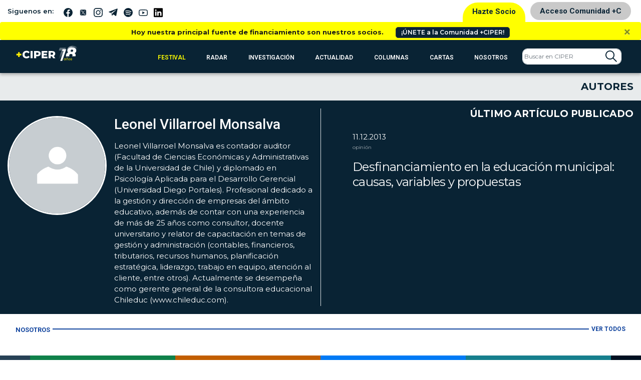

--- FILE ---
content_type: text/html; charset=UTF-8
request_url: https://www.ciperchile.cl/author/jvmonsalva/
body_size: 15490
content:
<!DOCTYPE html>
<html lang="es">

<head>
    <!-- Google Tag Manager -->
    <script>(function (w, d, s, l, i) {
            w[l] = w[l] || []; w[l].push({
                'gtm.start':
                    new Date().getTime(), event: 'gtm.js'
            }); var f = d.getElementsByTagName(s)[0],
                j = d.createElement(s), dl = l != 'dataLayer' ? '&l=' + l : ''; j.async = true; j.src =
                    'https://www.googletagmanager.com/gtm.js?id=' + i + dl; f.parentNode.insertBefore(j, f);
        })(window, document, 'script', 'dataLayer', 'GTM-5H5QPBV');</script>
    <!-- End Google Tag Manager -->
    <meta charset="utf-8">
    <meta name="viewport" content="width=device-width, initial-scale=1, shrink-to-fit=no">

    <!-- Bootstrap CSS -->
    <link rel="stylesheet" media="screen"
        href="https://www.ciperchile.cl/wp-content/themes/syms/assets/css/bootstrap.min.css">
    <link rel="stylesheet" media="screen" href="https://www.ciperchile.cl/wp-content/themes/syms/assets/css/style.css?v=1.7.9">
    <link rel="stylesheet" media="screen" href="https://www.ciperchile.cl/wp-content/themes/syms/assets/css/slick.css">
    <link rel="stylesheet" media="screen" href="https://www.ciperchile.cl/wp-content/themes/syms/assets/css/slick-ciper.css">
    <link rel="stylesheet" media="print"
        href="https://www.ciperchile.cl/wp-content/themes/syms/assets/css/imprimir.css?v=1.1" />
    <!-- template slick -->
    <script src="https://cdnjs.cloudflare.com/ajax/libs/gsap/3.11.3/gsap.min.js" id="syms-gsap-js"></script>
    <script src="https://cdnjs.cloudflare.com/ajax/libs/gsap/3.11.3/ScrollTrigger.min.js"
        id="syms-scrollTrigger-js"></script>
    <link rel="preconnect" href="https://fonts.googleapis.com">
    <link rel="preconnect" href="https://fonts.gstatic.com" crossorigin>
    <link href="https://fonts.googleapis.com/css2?family=Maiden+Orange&family=Roboto:ital,wght@0,100..900;1,100..900&display=swap" rel="stylesheet">

<style>

.roboto-100 {
  font-family: "Roboto", sans-serif;
  font-optical-sizing: auto;
  font-weight: 100;
  font-style: normal;
  font-variation-settings:
    "wdth" 100;
}    
.roboto-300 {
  font-family: "Roboto", sans-serif;
  font-optical-sizing: auto;
  font-weight: 300;
  font-style: normal;
  font-variation-settings:
    "wdth" 300;
}
.roboto-500 {
  font-family: "Roboto", sans-serif;
  font-optical-sizing: auto;
  font-weight: 500;
  font-style: normal;
  font-variation-settings:
    "wdth" 500;
}
.roboto-700 {
  font-family: "Roboto", sans-serif;
  font-optical-sizing: auto;
  font-weight: 700;
  font-style: normal;
  font-variation-settings:
    "wdth" 700;
}
.maiden-orange-regular {
  font-family: "Maiden Orange", serif;
  font-weight: 400;
  font-style: normal;
}

</style>

    <meta name='robots' content='index, follow, max-image-preview:large, max-snippet:-1, max-video-preview:-1' />
	<style>img:is([sizes="auto" i], [sizes^="auto," i]) { contain-intrinsic-size: 3000px 1500px }</style>
	
	<!-- This site is optimized with the Yoast SEO plugin v26.1.1 - https://yoast.com/wordpress/plugins/seo/ -->
	<title>Leonel Villarroel Monsalva, autor en CIPER Chile</title>
	<link rel="canonical" href="https://www.ciperchile.cl/author/jvmonsalva/" />
	<meta property="og:locale" content="es_ES" />
	<meta property="og:type" content="profile" />
	<meta property="og:title" content="Leonel Villarroel Monsalva, autor en CIPER Chile" />
	<meta property="og:url" content="https://www.ciperchile.cl/author/jvmonsalva/" />
	<meta property="og:site_name" content="CIPER Chile" />
	<meta property="og:image" content="https://secure.gravatar.com/avatar/dc35e6b2361b63a5eab3777673f0329a?s=500&r=g" />
	<meta name="twitter:card" content="summary_large_image" />
	<meta name="twitter:site" content="@ciper" />
	<script type="application/ld+json" class="yoast-schema-graph">{"@context":"https://schema.org","@graph":[{"@type":"ProfilePage","@id":"https://www.ciperchile.cl/author/jvmonsalva/","url":"https://www.ciperchile.cl/author/jvmonsalva/","name":"Leonel Villarroel Monsalva, autor en CIPER Chile","isPartOf":{"@id":"https://www.ciperchile.cl/#website"},"primaryImageOfPage":{"@id":"https://www.ciperchile.cl/author/jvmonsalva/#primaryimage"},"image":{"@id":"https://www.ciperchile.cl/author/jvmonsalva/#primaryimage"},"thumbnailUrl":"https://www.ciperchile.cl/wp-content/uploads/chileeduc_portada.jpg","breadcrumb":{"@id":"https://www.ciperchile.cl/author/jvmonsalva/#breadcrumb"},"inLanguage":"es","potentialAction":[{"@type":"ReadAction","target":["https://www.ciperchile.cl/author/jvmonsalva/"]}]},{"@type":"ImageObject","inLanguage":"es","@id":"https://www.ciperchile.cl/author/jvmonsalva/#primaryimage","url":"https://www.ciperchile.cl/wp-content/uploads/chileeduc_portada.jpg","contentUrl":"https://www.ciperchile.cl/wp-content/uploads/chileeduc_portada.jpg","width":306,"height":200},{"@type":"BreadcrumbList","@id":"https://www.ciperchile.cl/author/jvmonsalva/#breadcrumb","itemListElement":[{"@type":"ListItem","position":1,"name":"Portada","item":"https://www.ciperchile.cl/"},{"@type":"ListItem","position":2,"name":"Archivo de Leonel Villarroel Monsalva"}]},{"@type":"WebSite","@id":"https://www.ciperchile.cl/#website","url":"https://www.ciperchile.cl/","name":"CIPER Chile","description":"Medio de investigación periodística independiente en Chile, enfocado en reportajes de actualidad y brindar información de calidad a la ciudadanía.","publisher":{"@id":"https://www.ciperchile.cl/#organization"},"potentialAction":[{"@type":"SearchAction","target":{"@type":"EntryPoint","urlTemplate":"https://www.ciperchile.cl/?s={search_term_string}"},"query-input":{"@type":"PropertyValueSpecification","valueRequired":true,"valueName":"search_term_string"}}],"inLanguage":"es"},{"@type":"Organization","@id":"https://www.ciperchile.cl/#organization","name":"Fundación CIPER","url":"https://www.ciperchile.cl/","logo":{"@type":"ImageObject","inLanguage":"es","@id":"https://www.ciperchile.cl/#/schema/logo/image/","url":"https://www.ciperchile.cl/wp-content/uploads/logo-ciper-mail-1.png","contentUrl":"https://www.ciperchile.cl/wp-content/uploads/logo-ciper-mail-1.png","width":618,"height":252,"caption":"Fundación CIPER"},"image":{"@id":"https://www.ciperchile.cl/#/schema/logo/image/"},"sameAs":["https://www.facebook.com/ciperchile","https://x.com/ciper","http://instagram.com/ciper_chile/","https://www.youtube.com/channel/UCDL4fR819Nz7bSXLzkjxS6Q"]},{"@type":"Person","@id":"https://www.ciperchile.cl/#/schema/person/adfdd4c828de69051991a969b06c8e25","name":"Leonel Villarroel Monsalva","image":{"@type":"ImageObject","inLanguage":"es","@id":"https://www.ciperchile.cl/#/schema/person/image/","url":"https://secure.gravatar.com/avatar/44daebb5109b2a1d647e48464ab69f94b01bb8b88ef69574891a927f0806fa27?s=96&r=g","contentUrl":"https://secure.gravatar.com/avatar/44daebb5109b2a1d647e48464ab69f94b01bb8b88ef69574891a927f0806fa27?s=96&r=g","caption":"Leonel Villarroel Monsalva"},"description":"Leonel Villarroel Monsalva es contador auditor (Facultad de Ciencias Económicas y Administrativas de la Universidad de Chile) y diplomado en Psicología Aplicada para el Desarrollo Gerencial (Universidad Diego Portales). Profesional dedicado a la gestión y dirección de empresas del ámbito educativo, además de contar con una experiencia de más de 25 años como consultor, docente universitario y relator de capacitación en temas de gestión y administración (contables, financieros, tributarios, recursos humanos, planificación estratégica, liderazgo, trabajo en equipo, atención al cliente, entre otros). Actualmente se desempeña como gerente general de la consultora educacional Chileduc (www.chileduc.com).","mainEntityOfPage":{"@id":"https://www.ciperchile.cl/author/jvmonsalva/"}}]}</script>
	<!-- / Yoast SEO plugin. -->


<link rel='dns-prefetch' href='//www.googletagmanager.com' />
<link rel="alternate" type="application/rss+xml" title="CIPER Chile &raquo; Feed" href="https://www.ciperchile.cl/feed/" />
<link rel="alternate" type="application/rss+xml" title="CIPER Chile &raquo; Feed de los comentarios" href="https://www.ciperchile.cl/comments/feed/" />
<link rel="alternate" type="application/rss+xml" title="CIPER Chile &raquo; Feed de entradas de Leonel Villarroel Monsalva" href="https://www.ciperchile.cl/author/jvmonsalva/feed/" />
		<!-- This site uses the Google Analytics by MonsterInsights plugin v9.9.1 - Using Analytics tracking - https://www.monsterinsights.com/ -->
							<script src="//www.googletagmanager.com/gtag/js?id=G-9DBJ1SYRGE"  data-cfasync="false" data-wpfc-render="false" type="text/javascript" async></script>
			<script data-cfasync="false" data-wpfc-render="false" type="text/javascript">
				var mi_version = '9.9.1';
				var mi_track_user = true;
				var mi_no_track_reason = '';
								var MonsterInsightsDefaultLocations = {"page_location":"https:\/\/www.ciperchile.cl\/author\/jvmonsalva\/"};
								if ( typeof MonsterInsightsPrivacyGuardFilter === 'function' ) {
					var MonsterInsightsLocations = (typeof MonsterInsightsExcludeQuery === 'object') ? MonsterInsightsPrivacyGuardFilter( MonsterInsightsExcludeQuery ) : MonsterInsightsPrivacyGuardFilter( MonsterInsightsDefaultLocations );
				} else {
					var MonsterInsightsLocations = (typeof MonsterInsightsExcludeQuery === 'object') ? MonsterInsightsExcludeQuery : MonsterInsightsDefaultLocations;
				}

								var disableStrs = [
										'ga-disable-G-9DBJ1SYRGE',
									];

				/* Function to detect opted out users */
				function __gtagTrackerIsOptedOut() {
					for (var index = 0; index < disableStrs.length; index++) {
						if (document.cookie.indexOf(disableStrs[index] + '=true') > -1) {
							return true;
						}
					}

					return false;
				}

				/* Disable tracking if the opt-out cookie exists. */
				if (__gtagTrackerIsOptedOut()) {
					for (var index = 0; index < disableStrs.length; index++) {
						window[disableStrs[index]] = true;
					}
				}

				/* Opt-out function */
				function __gtagTrackerOptout() {
					for (var index = 0; index < disableStrs.length; index++) {
						document.cookie = disableStrs[index] + '=true; expires=Thu, 31 Dec 2099 23:59:59 UTC; path=/';
						window[disableStrs[index]] = true;
					}
				}

				if ('undefined' === typeof gaOptout) {
					function gaOptout() {
						__gtagTrackerOptout();
					}
				}
								window.dataLayer = window.dataLayer || [];

				window.MonsterInsightsDualTracker = {
					helpers: {},
					trackers: {},
				};
				if (mi_track_user) {
					function __gtagDataLayer() {
						dataLayer.push(arguments);
					}

					function __gtagTracker(type, name, parameters) {
						if (!parameters) {
							parameters = {};
						}

						if (parameters.send_to) {
							__gtagDataLayer.apply(null, arguments);
							return;
						}

						if (type === 'event') {
														parameters.send_to = monsterinsights_frontend.v4_id;
							var hookName = name;
							if (typeof parameters['event_category'] !== 'undefined') {
								hookName = parameters['event_category'] + ':' + name;
							}

							if (typeof MonsterInsightsDualTracker.trackers[hookName] !== 'undefined') {
								MonsterInsightsDualTracker.trackers[hookName](parameters);
							} else {
								__gtagDataLayer('event', name, parameters);
							}
							
						} else {
							__gtagDataLayer.apply(null, arguments);
						}
					}

					__gtagTracker('js', new Date());
					__gtagTracker('set', {
						'developer_id.dZGIzZG': true,
											});
					if ( MonsterInsightsLocations.page_location ) {
						__gtagTracker('set', MonsterInsightsLocations);
					}
										__gtagTracker('config', 'G-9DBJ1SYRGE', {"forceSSL":"true","link_attribution":"true"} );
										window.gtag = __gtagTracker;										(function () {
						/* https://developers.google.com/analytics/devguides/collection/analyticsjs/ */
						/* ga and __gaTracker compatibility shim. */
						var noopfn = function () {
							return null;
						};
						var newtracker = function () {
							return new Tracker();
						};
						var Tracker = function () {
							return null;
						};
						var p = Tracker.prototype;
						p.get = noopfn;
						p.set = noopfn;
						p.send = function () {
							var args = Array.prototype.slice.call(arguments);
							args.unshift('send');
							__gaTracker.apply(null, args);
						};
						var __gaTracker = function () {
							var len = arguments.length;
							if (len === 0) {
								return;
							}
							var f = arguments[len - 1];
							if (typeof f !== 'object' || f === null || typeof f.hitCallback !== 'function') {
								if ('send' === arguments[0]) {
									var hitConverted, hitObject = false, action;
									if ('event' === arguments[1]) {
										if ('undefined' !== typeof arguments[3]) {
											hitObject = {
												'eventAction': arguments[3],
												'eventCategory': arguments[2],
												'eventLabel': arguments[4],
												'value': arguments[5] ? arguments[5] : 1,
											}
										}
									}
									if ('pageview' === arguments[1]) {
										if ('undefined' !== typeof arguments[2]) {
											hitObject = {
												'eventAction': 'page_view',
												'page_path': arguments[2],
											}
										}
									}
									if (typeof arguments[2] === 'object') {
										hitObject = arguments[2];
									}
									if (typeof arguments[5] === 'object') {
										Object.assign(hitObject, arguments[5]);
									}
									if ('undefined' !== typeof arguments[1].hitType) {
										hitObject = arguments[1];
										if ('pageview' === hitObject.hitType) {
											hitObject.eventAction = 'page_view';
										}
									}
									if (hitObject) {
										action = 'timing' === arguments[1].hitType ? 'timing_complete' : hitObject.eventAction;
										hitConverted = mapArgs(hitObject);
										__gtagTracker('event', action, hitConverted);
									}
								}
								return;
							}

							function mapArgs(args) {
								var arg, hit = {};
								var gaMap = {
									'eventCategory': 'event_category',
									'eventAction': 'event_action',
									'eventLabel': 'event_label',
									'eventValue': 'event_value',
									'nonInteraction': 'non_interaction',
									'timingCategory': 'event_category',
									'timingVar': 'name',
									'timingValue': 'value',
									'timingLabel': 'event_label',
									'page': 'page_path',
									'location': 'page_location',
									'title': 'page_title',
									'referrer' : 'page_referrer',
								};
								for (arg in args) {
																		if (!(!args.hasOwnProperty(arg) || !gaMap.hasOwnProperty(arg))) {
										hit[gaMap[arg]] = args[arg];
									} else {
										hit[arg] = args[arg];
									}
								}
								return hit;
							}

							try {
								f.hitCallback();
							} catch (ex) {
							}
						};
						__gaTracker.create = newtracker;
						__gaTracker.getByName = newtracker;
						__gaTracker.getAll = function () {
							return [];
						};
						__gaTracker.remove = noopfn;
						__gaTracker.loaded = true;
						window['__gaTracker'] = __gaTracker;
					})();
									} else {
										console.log("");
					(function () {
						function __gtagTracker() {
							return null;
						}

						window['__gtagTracker'] = __gtagTracker;
						window['gtag'] = __gtagTracker;
					})();
									}
			</script>
			
							<!-- / Google Analytics by MonsterInsights -->
		<script type="text/javascript">
/* <![CDATA[ */
window._wpemojiSettings = {"baseUrl":"https:\/\/s.w.org\/images\/core\/emoji\/16.0.1\/72x72\/","ext":".png","svgUrl":"https:\/\/s.w.org\/images\/core\/emoji\/16.0.1\/svg\/","svgExt":".svg","source":{"concatemoji":"https:\/\/www.ciperchile.cl\/wp-includes\/js\/wp-emoji-release.min.js"}};
/*! This file is auto-generated */
!function(s,n){var o,i,e;function c(e){try{var t={supportTests:e,timestamp:(new Date).valueOf()};sessionStorage.setItem(o,JSON.stringify(t))}catch(e){}}function p(e,t,n){e.clearRect(0,0,e.canvas.width,e.canvas.height),e.fillText(t,0,0);var t=new Uint32Array(e.getImageData(0,0,e.canvas.width,e.canvas.height).data),a=(e.clearRect(0,0,e.canvas.width,e.canvas.height),e.fillText(n,0,0),new Uint32Array(e.getImageData(0,0,e.canvas.width,e.canvas.height).data));return t.every(function(e,t){return e===a[t]})}function u(e,t){e.clearRect(0,0,e.canvas.width,e.canvas.height),e.fillText(t,0,0);for(var n=e.getImageData(16,16,1,1),a=0;a<n.data.length;a++)if(0!==n.data[a])return!1;return!0}function f(e,t,n,a){switch(t){case"flag":return n(e,"\ud83c\udff3\ufe0f\u200d\u26a7\ufe0f","\ud83c\udff3\ufe0f\u200b\u26a7\ufe0f")?!1:!n(e,"\ud83c\udde8\ud83c\uddf6","\ud83c\udde8\u200b\ud83c\uddf6")&&!n(e,"\ud83c\udff4\udb40\udc67\udb40\udc62\udb40\udc65\udb40\udc6e\udb40\udc67\udb40\udc7f","\ud83c\udff4\u200b\udb40\udc67\u200b\udb40\udc62\u200b\udb40\udc65\u200b\udb40\udc6e\u200b\udb40\udc67\u200b\udb40\udc7f");case"emoji":return!a(e,"\ud83e\udedf")}return!1}function g(e,t,n,a){var r="undefined"!=typeof WorkerGlobalScope&&self instanceof WorkerGlobalScope?new OffscreenCanvas(300,150):s.createElement("canvas"),o=r.getContext("2d",{willReadFrequently:!0}),i=(o.textBaseline="top",o.font="600 32px Arial",{});return e.forEach(function(e){i[e]=t(o,e,n,a)}),i}function t(e){var t=s.createElement("script");t.src=e,t.defer=!0,s.head.appendChild(t)}"undefined"!=typeof Promise&&(o="wpEmojiSettingsSupports",i=["flag","emoji"],n.supports={everything:!0,everythingExceptFlag:!0},e=new Promise(function(e){s.addEventListener("DOMContentLoaded",e,{once:!0})}),new Promise(function(t){var n=function(){try{var e=JSON.parse(sessionStorage.getItem(o));if("object"==typeof e&&"number"==typeof e.timestamp&&(new Date).valueOf()<e.timestamp+604800&&"object"==typeof e.supportTests)return e.supportTests}catch(e){}return null}();if(!n){if("undefined"!=typeof Worker&&"undefined"!=typeof OffscreenCanvas&&"undefined"!=typeof URL&&URL.createObjectURL&&"undefined"!=typeof Blob)try{var e="postMessage("+g.toString()+"("+[JSON.stringify(i),f.toString(),p.toString(),u.toString()].join(",")+"));",a=new Blob([e],{type:"text/javascript"}),r=new Worker(URL.createObjectURL(a),{name:"wpTestEmojiSupports"});return void(r.onmessage=function(e){c(n=e.data),r.terminate(),t(n)})}catch(e){}c(n=g(i,f,p,u))}t(n)}).then(function(e){for(var t in e)n.supports[t]=e[t],n.supports.everything=n.supports.everything&&n.supports[t],"flag"!==t&&(n.supports.everythingExceptFlag=n.supports.everythingExceptFlag&&n.supports[t]);n.supports.everythingExceptFlag=n.supports.everythingExceptFlag&&!n.supports.flag,n.DOMReady=!1,n.readyCallback=function(){n.DOMReady=!0}}).then(function(){return e}).then(function(){var e;n.supports.everything||(n.readyCallback(),(e=n.source||{}).concatemoji?t(e.concatemoji):e.wpemoji&&e.twemoji&&(t(e.twemoji),t(e.wpemoji)))}))}((window,document),window._wpemojiSettings);
/* ]]> */
</script>
<link rel='stylesheet' id='wpfp-css' href='https://www.ciperchile.cl/wp-content/themes/syms/assets/css/wpfp.css' type='text/css' />
<style id='wp-emoji-styles-inline-css' type='text/css'>

	img.wp-smiley, img.emoji {
		display: inline !important;
		border: none !important;
		box-shadow: none !important;
		height: 1em !important;
		width: 1em !important;
		margin: 0 0.07em !important;
		vertical-align: -0.1em !important;
		background: none !important;
		padding: 0 !important;
	}
</style>
<link rel='stylesheet' id='wp-block-library-css' href='https://www.ciperchile.cl/wp-includes/css/dist/block-library/style.min.css' type='text/css' media='all' />
<style id='classic-theme-styles-inline-css' type='text/css'>
/*! This file is auto-generated */
.wp-block-button__link{color:#fff;background-color:#32373c;border-radius:9999px;box-shadow:none;text-decoration:none;padding:calc(.667em + 2px) calc(1.333em + 2px);font-size:1.125em}.wp-block-file__button{background:#32373c;color:#fff;text-decoration:none}
</style>
<style id='global-styles-inline-css' type='text/css'>
:root{--wp--preset--aspect-ratio--square: 1;--wp--preset--aspect-ratio--4-3: 4/3;--wp--preset--aspect-ratio--3-4: 3/4;--wp--preset--aspect-ratio--3-2: 3/2;--wp--preset--aspect-ratio--2-3: 2/3;--wp--preset--aspect-ratio--16-9: 16/9;--wp--preset--aspect-ratio--9-16: 9/16;--wp--preset--color--black: #000000;--wp--preset--color--cyan-bluish-gray: #abb8c3;--wp--preset--color--white: #ffffff;--wp--preset--color--pale-pink: #f78da7;--wp--preset--color--vivid-red: #cf2e2e;--wp--preset--color--luminous-vivid-orange: #ff6900;--wp--preset--color--luminous-vivid-amber: #fcb900;--wp--preset--color--light-green-cyan: #7bdcb5;--wp--preset--color--vivid-green-cyan: #00d084;--wp--preset--color--pale-cyan-blue: #8ed1fc;--wp--preset--color--vivid-cyan-blue: #0693e3;--wp--preset--color--vivid-purple: #9b51e0;--wp--preset--gradient--vivid-cyan-blue-to-vivid-purple: linear-gradient(135deg,rgba(6,147,227,1) 0%,rgb(155,81,224) 100%);--wp--preset--gradient--light-green-cyan-to-vivid-green-cyan: linear-gradient(135deg,rgb(122,220,180) 0%,rgb(0,208,130) 100%);--wp--preset--gradient--luminous-vivid-amber-to-luminous-vivid-orange: linear-gradient(135deg,rgba(252,185,0,1) 0%,rgba(255,105,0,1) 100%);--wp--preset--gradient--luminous-vivid-orange-to-vivid-red: linear-gradient(135deg,rgba(255,105,0,1) 0%,rgb(207,46,46) 100%);--wp--preset--gradient--very-light-gray-to-cyan-bluish-gray: linear-gradient(135deg,rgb(238,238,238) 0%,rgb(169,184,195) 100%);--wp--preset--gradient--cool-to-warm-spectrum: linear-gradient(135deg,rgb(74,234,220) 0%,rgb(151,120,209) 20%,rgb(207,42,186) 40%,rgb(238,44,130) 60%,rgb(251,105,98) 80%,rgb(254,248,76) 100%);--wp--preset--gradient--blush-light-purple: linear-gradient(135deg,rgb(255,206,236) 0%,rgb(152,150,240) 100%);--wp--preset--gradient--blush-bordeaux: linear-gradient(135deg,rgb(254,205,165) 0%,rgb(254,45,45) 50%,rgb(107,0,62) 100%);--wp--preset--gradient--luminous-dusk: linear-gradient(135deg,rgb(255,203,112) 0%,rgb(199,81,192) 50%,rgb(65,88,208) 100%);--wp--preset--gradient--pale-ocean: linear-gradient(135deg,rgb(255,245,203) 0%,rgb(182,227,212) 50%,rgb(51,167,181) 100%);--wp--preset--gradient--electric-grass: linear-gradient(135deg,rgb(202,248,128) 0%,rgb(113,206,126) 100%);--wp--preset--gradient--midnight: linear-gradient(135deg,rgb(2,3,129) 0%,rgb(40,116,252) 100%);--wp--preset--font-size--small: 13px;--wp--preset--font-size--medium: 20px;--wp--preset--font-size--large: 36px;--wp--preset--font-size--x-large: 42px;--wp--preset--spacing--20: 0,44rem;--wp--preset--spacing--30: 0,67rem;--wp--preset--spacing--40: 1rem;--wp--preset--spacing--50: 1,5rem;--wp--preset--spacing--60: 2,25rem;--wp--preset--spacing--70: 3,38rem;--wp--preset--spacing--80: 5,06rem;--wp--preset--shadow--natural: 6px 6px 9px rgba(0, 0, 0, 0.2);--wp--preset--shadow--deep: 12px 12px 50px rgba(0, 0, 0, 0.4);--wp--preset--shadow--sharp: 6px 6px 0px rgba(0, 0, 0, 0.2);--wp--preset--shadow--outlined: 6px 6px 0px -3px rgba(255, 255, 255, 1), 6px 6px rgba(0, 0, 0, 1);--wp--preset--shadow--crisp: 6px 6px 0px rgba(0, 0, 0, 1);}:where(.is-layout-flex){gap: 0.5em;}:where(.is-layout-grid){gap: 0.5em;}body .is-layout-flex{display: flex;}.is-layout-flex{flex-wrap: wrap;align-items: center;}.is-layout-flex > :is(*, div){margin: 0;}body .is-layout-grid{display: grid;}.is-layout-grid > :is(*, div){margin: 0;}:where(.wp-block-columns.is-layout-flex){gap: 2em;}:where(.wp-block-columns.is-layout-grid){gap: 2em;}:where(.wp-block-post-template.is-layout-flex){gap: 1.25em;}:where(.wp-block-post-template.is-layout-grid){gap: 1.25em;}.has-black-color{color: var(--wp--preset--color--black) !important;}.has-cyan-bluish-gray-color{color: var(--wp--preset--color--cyan-bluish-gray) !important;}.has-white-color{color: var(--wp--preset--color--white) !important;}.has-pale-pink-color{color: var(--wp--preset--color--pale-pink) !important;}.has-vivid-red-color{color: var(--wp--preset--color--vivid-red) !important;}.has-luminous-vivid-orange-color{color: var(--wp--preset--color--luminous-vivid-orange) !important;}.has-luminous-vivid-amber-color{color: var(--wp--preset--color--luminous-vivid-amber) !important;}.has-light-green-cyan-color{color: var(--wp--preset--color--light-green-cyan) !important;}.has-vivid-green-cyan-color{color: var(--wp--preset--color--vivid-green-cyan) !important;}.has-pale-cyan-blue-color{color: var(--wp--preset--color--pale-cyan-blue) !important;}.has-vivid-cyan-blue-color{color: var(--wp--preset--color--vivid-cyan-blue) !important;}.has-vivid-purple-color{color: var(--wp--preset--color--vivid-purple) !important;}.has-black-background-color{background-color: var(--wp--preset--color--black) !important;}.has-cyan-bluish-gray-background-color{background-color: var(--wp--preset--color--cyan-bluish-gray) !important;}.has-white-background-color{background-color: var(--wp--preset--color--white) !important;}.has-pale-pink-background-color{background-color: var(--wp--preset--color--pale-pink) !important;}.has-vivid-red-background-color{background-color: var(--wp--preset--color--vivid-red) !important;}.has-luminous-vivid-orange-background-color{background-color: var(--wp--preset--color--luminous-vivid-orange) !important;}.has-luminous-vivid-amber-background-color{background-color: var(--wp--preset--color--luminous-vivid-amber) !important;}.has-light-green-cyan-background-color{background-color: var(--wp--preset--color--light-green-cyan) !important;}.has-vivid-green-cyan-background-color{background-color: var(--wp--preset--color--vivid-green-cyan) !important;}.has-pale-cyan-blue-background-color{background-color: var(--wp--preset--color--pale-cyan-blue) !important;}.has-vivid-cyan-blue-background-color{background-color: var(--wp--preset--color--vivid-cyan-blue) !important;}.has-vivid-purple-background-color{background-color: var(--wp--preset--color--vivid-purple) !important;}.has-black-border-color{border-color: var(--wp--preset--color--black) !important;}.has-cyan-bluish-gray-border-color{border-color: var(--wp--preset--color--cyan-bluish-gray) !important;}.has-white-border-color{border-color: var(--wp--preset--color--white) !important;}.has-pale-pink-border-color{border-color: var(--wp--preset--color--pale-pink) !important;}.has-vivid-red-border-color{border-color: var(--wp--preset--color--vivid-red) !important;}.has-luminous-vivid-orange-border-color{border-color: var(--wp--preset--color--luminous-vivid-orange) !important;}.has-luminous-vivid-amber-border-color{border-color: var(--wp--preset--color--luminous-vivid-amber) !important;}.has-light-green-cyan-border-color{border-color: var(--wp--preset--color--light-green-cyan) !important;}.has-vivid-green-cyan-border-color{border-color: var(--wp--preset--color--vivid-green-cyan) !important;}.has-pale-cyan-blue-border-color{border-color: var(--wp--preset--color--pale-cyan-blue) !important;}.has-vivid-cyan-blue-border-color{border-color: var(--wp--preset--color--vivid-cyan-blue) !important;}.has-vivid-purple-border-color{border-color: var(--wp--preset--color--vivid-purple) !important;}.has-vivid-cyan-blue-to-vivid-purple-gradient-background{background: var(--wp--preset--gradient--vivid-cyan-blue-to-vivid-purple) !important;}.has-light-green-cyan-to-vivid-green-cyan-gradient-background{background: var(--wp--preset--gradient--light-green-cyan-to-vivid-green-cyan) !important;}.has-luminous-vivid-amber-to-luminous-vivid-orange-gradient-background{background: var(--wp--preset--gradient--luminous-vivid-amber-to-luminous-vivid-orange) !important;}.has-luminous-vivid-orange-to-vivid-red-gradient-background{background: var(--wp--preset--gradient--luminous-vivid-orange-to-vivid-red) !important;}.has-very-light-gray-to-cyan-bluish-gray-gradient-background{background: var(--wp--preset--gradient--very-light-gray-to-cyan-bluish-gray) !important;}.has-cool-to-warm-spectrum-gradient-background{background: var(--wp--preset--gradient--cool-to-warm-spectrum) !important;}.has-blush-light-purple-gradient-background{background: var(--wp--preset--gradient--blush-light-purple) !important;}.has-blush-bordeaux-gradient-background{background: var(--wp--preset--gradient--blush-bordeaux) !important;}.has-luminous-dusk-gradient-background{background: var(--wp--preset--gradient--luminous-dusk) !important;}.has-pale-ocean-gradient-background{background: var(--wp--preset--gradient--pale-ocean) !important;}.has-electric-grass-gradient-background{background: var(--wp--preset--gradient--electric-grass) !important;}.has-midnight-gradient-background{background: var(--wp--preset--gradient--midnight) !important;}.has-small-font-size{font-size: var(--wp--preset--font-size--small) !important;}.has-medium-font-size{font-size: var(--wp--preset--font-size--medium) !important;}.has-large-font-size{font-size: var(--wp--preset--font-size--large) !important;}.has-x-large-font-size{font-size: var(--wp--preset--font-size--x-large) !important;}
:where(.wp-block-post-template.is-layout-flex){gap: 1.25em;}:where(.wp-block-post-template.is-layout-grid){gap: 1.25em;}
:where(.wp-block-columns.is-layout-flex){gap: 2em;}:where(.wp-block-columns.is-layout-grid){gap: 2em;}
:root :where(.wp-block-pullquote){font-size: 1.5em;line-height: 1.6;}
</style>
<link rel='stylesheet' id='syms-style-css' href='https://www.ciperchile.cl/wp-content/themes/syms/style.css' type='text/css' media='all' />
<link rel='stylesheet' id='tablepress-default-css' href='https://www.ciperchile.cl/wp-content/plugins/tablepress/css/build/default.css' type='text/css' media='all' />
<script type="text/javascript" src="https://www.ciperchile.cl/wp-content/plugins/google-analytics-premium/assets/js/frontend-gtag.min.js" id="monsterinsights-frontend-script-js" async="async" data-wp-strategy="async"></script>
<script data-cfasync="false" data-wpfc-render="false" type="text/javascript" id='monsterinsights-frontend-script-js-extra'>/* <![CDATA[ */
var monsterinsights_frontend = {"js_events_tracking":"true","download_extensions":"doc,pdf,ppt,zip,xls,docx,pptx,xlsx","inbound_paths":"[{\"path\":\"\\\/go\\\/\",\"label\":\"affiliate\"},{\"path\":\"\\\/recommend\\\/\",\"label\":\"affiliate\"}]","home_url":"https:\/\/www.ciperchile.cl","hash_tracking":"false","v4_id":"G-9DBJ1SYRGE"};/* ]]> */
</script>

<!-- Fragmento de código de la etiqueta de Google (gtag.js) añadida por Site Kit -->
<!-- Fragmento de código de Google Analytics añadido por Site Kit -->
<script type="text/javascript" src="https://www.googletagmanager.com/gtag/js?id=GT-WB74FGK" id="google_gtagjs-js" async></script>
<script type="text/javascript" id="google_gtagjs-js-after">
/* <![CDATA[ */
window.dataLayer = window.dataLayer || [];function gtag(){dataLayer.push(arguments);}
gtag("set","linker",{"domains":["www.ciperchile.cl"]});
gtag("js", new Date());
gtag("set", "developer_id.dZTNiMT", true);
gtag("config", "GT-WB74FGK");
/* ]]> */
</script>
<script type="text/javascript" src="https://www.ciperchile.cl/wp-includes/js/jquery/jquery.min.js" id="jquery-core-js"></script>
<script type="text/javascript" src="https://www.ciperchile.cl/wp-includes/js/jquery/jquery-migrate.min.js" id="jquery-migrate-js"></script>
<script type="text/javascript" src="https://www.ciperchile.cl/wp-content/themes/syms/assets/js/wpfp.js" id="wp-favorite-posts-js"></script>
<link rel="https://api.w.org/" href="https://www.ciperchile.cl/wp-json/" /><link rel="alternate" title="JSON" type="application/json" href="https://www.ciperchile.cl/wp-json/wp/v2/users/435" /><link rel="EditURI" type="application/rsd+xml" title="RSD" href="https://www.ciperchile.cl/xmlrpc.php?rsd" />

<meta name="generator" content="Site Kit by Google 1.163.0" />
<!-- Fragmento de código de Google Tag Manager añadido por Site Kit -->
<script type="text/javascript">
/* <![CDATA[ */

			( function( w, d, s, l, i ) {
				w[l] = w[l] || [];
				w[l].push( {'gtm.start': new Date().getTime(), event: 'gtm.js'} );
				var f = d.getElementsByTagName( s )[0],
					j = d.createElement( s ), dl = l != 'dataLayer' ? '&l=' + l : '';
				j.async = true;
				j.src = 'https://www.googletagmanager.com/gtm.js?id=' + i + dl;
				f.parentNode.insertBefore( j, f );
			} )( window, document, 'script', 'dataLayer', 'GTM-5H5QPBV' );
			
/* ]]> */
</script>

<!-- Final del fragmento de código de Google Tag Manager añadido por Site Kit -->

<!-- START - Open Graph and Twitter Card Tags 3.3.5 -->
 <!-- Facebook Open Graph -->
  <meta property="og:locale" content="es_ES"/>
  <meta property="og:site_name" content="CIPER Chile"/>
  <meta property="og:title" content="Leonel Villarroel Monsalva"/>
  <meta property="og:url" content="https://www.ciperchile.cl/author/jvmonsalva/"/>
  <meta property="og:type" content="article"/>
  <meta property="og:description" content="Medio de investigación periodística independiente en Chile, enfocado en reportajes de actualidad y brindar información de calidad a la ciudadanía."/>
 <!-- Google+ / Schema.org -->
 <!-- Twitter Cards -->
  <meta name="twitter:title" content="Leonel Villarroel Monsalva"/>
  <meta name="twitter:url" content="https://www.ciperchile.cl/author/jvmonsalva/"/>
  <meta name="twitter:description" content="Medio de investigación periodística independiente en Chile, enfocado en reportajes de actualidad y brindar información de calidad a la ciudadanía."/>
  <meta name="twitter:card" content="summary_large_image"/>
  <meta name="twitter:site" content="@ciper"/>
 <!-- SEO -->
 <!-- Misc. tags -->
 <!-- is_author -->
<!-- END - Open Graph and Twitter Card Tags 3.3.5 -->
	

</head>
<body>
  <!-- Google Tag Manager (noscript) -->
  <noscript><iframe src="https://www.googletagmanager.com/ns.html?id=GTM-5H5QPBV" height="0" width="0"
      style="display:none;visibility:hidden"></iframe></noscript>
  <!-- End Google Tag Manager (noscript) -->
  

  <header class="header-ciper sticky-top noimprimir">
    <!-- header-siguenos -->
    <div class="header-siguenos container order-md-1 order-3">
      <div class="row justify-content-center justify-content-lg-between align-items-center py-0">
        <div class="col-lg-6 d-none d-md-flex justify-content-center justify-content-lg-start align-items-center py-1">
          <span class="header-siguenos__text mr-2">Siguenos en:</span>
          <a href="http://facebook.com/ciperchile" class="header-siguenos__link-social" target="_blank">
            <picture>
              <source srcset="https://www.ciperchile.cl/wp-content/themes/syms/assets/img/icono-facebook.svg"
                type="image/svg+xml">
              <img src="https://www.ciperchile.cl/wp-content/themes/syms/assets/img/icono-facebook.png"
                class="header-siguenos__icono-social" alt="icono facebook">
            </picture>
          </a>
          <a href="http://twitter.com/ciper" class="header-siguenos__link-social" target="_blank">
            <img src="https://www.ciperchile.cl/wp-content/themes/syms/assets/img/iconos/x.png"
              class="header-siguenos__icono-social" alt="icono twitter">
            <!--
              <picture>
                <source srcset="https://www.ciperchile.cl/wp-content/themes/syms/assets/img/iconos/icono-twitter.svg" type="image/svg+xml">
                
              </picture>
              -->
          </a>
          <a href="http://instagram.com/ciper_chile/" class="header-siguenos__link-social" target="_blank">
            <picture>
              <source srcset="https://www.ciperchile.cl/wp-content/themes/syms/assets/img/icono-instagram.svg"
                type="image/svg+xml">
              <img src="https://www.ciperchile.cl/wp-content/themes/syms/assets/img/icono-instagram.png"
                class="header-siguenos__icono-social" alt="icono instagram">
            </picture>
          </a>
          <a href="http://rebrand.ly/TelegramCiper/" class="header-siguenos__link-social" target="_blank">
            <picture>
              <source srcset="https://www.ciperchile.cl/wp-content/themes/syms/assets/img/telegram-brands.svg"
                type="image/svg+xml">
              <img src="https://www.ciperchile.cl/wp-content/themes/syms/assets/img/icono-instagram.png"
                class="header-siguenos__icono-social" alt="icono telegram">
            </picture>
          </a>
          <a href="https://open.spotify.com/show/0sdKCx1WJ9BHh6QJEtHz7l" class="header-siguenos__link-social"
            target="_blank">
            <picture>
              <source srcset="https://www.ciperchile.cl/wp-content/themes/syms/assets/img/icono-spotify.svg"
                type="image/svg+xml">
              <img src="https://www.ciperchile.cl/wp-content/themes/syms/assets/img/icono-spotify.png"
                class="header-siguenos__icono-social" alt="icono spotify">
            </picture>
          </a>
          <a href="https://www.youtube.com/channel/UCDL4fR819Nz7bSXLzkjxS6Q" class="header-siguenos__link-social"
            target="_blank">
            <picture>
              <source srcset="https://www.ciperchile.cl/wp-content/themes/syms/assets/img/icono-youtube.svg"
                type="image/svg+xml">
              <img src="https://www.ciperchile.cl/wp-content/themes/syms/assets/img/icono-youtube.png"
                class="header-siguenos__icono-social" alt="icono youtube">
            </picture>
          </a>
          <a href="https://www.linkedin.com/company/ciper-chile" class="header-siguenos__link-social" target="_blank">
            <picture>
              <source srcset="https://www.ciperchile.cl/wp-content/themes/syms/assets/img/linkedin-brands.svg"
                type="image/svg+xml">
              <img src="https://www.ciperchile.cl/wp-content/themes/syms/assets/img/icono-youtube.png"
                class="header-siguenos__icono-social" alt="icono linkedin">
            </picture>
          </a>
        </div>
        <div class="col-lg-6 d-flex justify-content-center justify-content-lg-end align-items-center p-movil"
          style="height: 44px;">
                      <a id="btn-ciper-socios-head" class="btn btn-sm btn-ciper btn-ciper--amarillo alerta-open btn-ciper--header"
              href="https://www.ciperchile.cl/socios/">Hazte Socio</a>
                    <a class="btn btn-sm btn-ciper btn-ciper--gris btn-ciper--header"
            href="https://www.ciperchile.cl/ciperSocios/" >Acceso Comunidad +C</a>
        </div>
      </div>
    </div><!-- /header-siguenos -->
          <!-- Alerta Hazte Socio -->

      <div class="alert alert-ciper alert-dismissible fade show d-none d-md-block order-2"
        style="background-color: #ffff00;" role="alert">
        <div class="container text-center">
          <div class="row justify-content-center" style="padding: 4px;">
            <div class="col-md-10">
              <p class="alert-ciper__text" style="margin-bottom: -10px; margin-top:-5px;">
                <strong class="alert-ciper__text--strong" style="font-size: 13px; font-weight: bold; line-height: 100%;">
                  Hoy nuestra principal fuente de financiamiento son nuestros socios.
                </strong>
                                <a id="btnHazteSocioCabecera" href="https://www.ciperchile.cl/socios/" class="btn btn-ciper-2 btn-dark"
                  style="margin-left: 20px; font-size: 0.8em; padding: 0px 10px;">
                  ¡ÚNETE a la Comunidad +CIPER!</a>
              </p>
            </div>
          </div>
        </div>
        <button id="close-alerta-ciper-socios-head" type="button" class="close" data-dismiss="alert" aria-label="Close">
          <span aria-hidden="true">&times;</span>
        </button>
      </div> <!-- /Alerta Hazte Socio -->
        <!-- navbar-ciper -->
    <nav class="navbar navbar-expand-lg navbar-dark navbar-ciper py-1 d-flex order-md-3 order-1">
      <div class="container d-flex justify-content-start">
        <button class="navbar-toggler collapsed" type="button" data-toggle="collapse" data-target="#navbarNavDropdown"
          aria-controls="navbarNavDropdown" aria-expanded="false" aria-label="Toggle navigation">
          <span class="navbar-toggler-icon"></span>
        </button>
        <a class="navbar-brand m-auto" href="https://www.ciperchile.cl">
          <picture>
            <!--
              <source srcset="https://www.ciperchile.cl/wp-content/themes/syms/assets/img/logo-ciper-header.svg" type="image/svg+xml">
              <img src="https://www.ciperchile.cl/wp-content/themes/syms/assets/img/logo-ciper-header.png" width="130" alt="Logo Ciper">
              -->
              <source srcset="https://www.ciperchile.cl/wp-content/themes/syms/assets/img/iconos/logo-18.svg" type="image/svg+xml">
            <img src="https://www.ciperchile.cl/wp-content/themes/syms/assets/img/iconos/logo-18.png" width="130"
              alt="Logo Ciper 18 años">
              <!--
            <source srcset="https://www.ciperchile.cl/wp-content/themes/syms/assets/img/iconos/logo-18.svg" type="image/svg+xml">
            <img src="https://www.ciperchile.cl/wp-content/themes/syms/assets/img/iconos/logo-18.png" width="130"
              alt="Logo Ciper 18 años">
-->
          </picture>
        </a>
        <!--a class="d-md-none ml-auto btn-nav-buscador" href="#">
            <picture>
              <source srcset="https://www.ciperchile.cl/wp-content/themes/syms/assets/img/lupa-blanca.svg" type="image/svg+xml">
              <img src="https://www.ciperchile.cl/wp-content/themes/syms/assets/img/lupa-blanca.svg" alt="icono lupa blanca">
            </picture>
          </a-->
        <div class="collapse navbar-collapse" id="navbarNavDropdown">
          <form action="https://www.ciperchile.cl" method="get" id="search-deploy-mobile"
            class="form-inline navbar-ciper__buscador d-lg-none">
            <input class="form-control mr-sm-2" type="search" placeholder="Buscar en CIPER" aria-label="Search" value=""
              name="s">
          </form>
          <ul class="navbar-nav ml-auto mr-2">
              <li class="nav-item"> <a class="nav-link" href="https://www.ciperchile.cl/festival" style="color: yellow;">FESTIVAL</a></li>
                 
              <li class="nav-item"> <a class="nav-link" href="https://www.ciperchile.cl/radar-2">RADAR</a></li>

            <!-- <li class="nav-item"> <a class="nav-link" href="https://www.ciperchile.cl/papeles-de-la-dictadura/"
                target="_blank" style="color: yellow;"">PAPELES DE LA DICTADURA</a></li> -->
              <li class=" nav-item">
                <a class="nav-link" href="https://www.ciperchile.cl/investigacion/">Investigación</a>
            </li>
            <li class="nav-item">
              <a class="nav-link" href="https://www.ciperchile.cl/actualidad/">Actualidad</a>
            </li>
            <li class="nav-item">
              <a class="nav-link" href="https://www.ciperchile.cl/columna/">Columnas</a>
            </li>
            <li class="nav-item">
              <a class="nav-link " href="https://www.ciperchile.cl/opinion-del-lector/">
                Cartas
              </a>
            </li>
            <li class="nav-item">
              <a class="nav-link" href="https://www.ciperchile.cl/nosotros/">Nosotros</a>
            </li>
          </ul>
          <form action="https://www.ciperchile.cl" method="get" id="search-deploy"
            class="form-inline navbar-ciper__buscador d-none d-md-inline-block">
            <input class="form-control mr-sm-2" type="search" placeholder="Buscar en CIPER" aria-label="Search" value=""
              name="s" style="padding-right: 37px;">
            <input id="my-submit" type="submit" value="" class="btn-buscador-cabecera">
          </form>
        </div>
      </div>
    </nav><!-- /navbar-ciper -->
  </header><!-- /header-ciper -->
  <!--Barra campaña desktop-->
    <!--Barra Sumate fin--><!-- Main -->
<main role="main">
  <!-- DESTACADOS -->
  <section class="section-featured">
    <div class="section-featured-title autor">
      <div class="container">
        <div class="row">
          <div class="col-12 text-center text-md-right">
            <h3>AUTORES</h3>
          </div>
        </div>
      </div>
    </div>
    <div class="container">
      <div class="row py-3 content-article-destacado-big-autor">

        <div class="col-lg-6">
                      <article class="article article--detalle-autor ">
              <div class="row align-items-start">
                <div class="col-lg-4 pr-md-0">
                  <div class="d-flex align-items-center d-lg-block">
                    <img width="96" height="96" src="https://www.ciperchile.cl//wp-content/uploads/avatar_ciper.png" class="article__img img-fluid rounded-circle w-100 columna_img"  alt="Leonel Villarroel Monsalva ">
                  </div>

                </div>
                <div class="col-lg-8">
                  <h3>Leonel Villarroel Monsalva</h3>
                  <p class="article__text article__text--excerpt pt-2">Leonel Villarroel Monsalva es contador auditor (Facultad de Ciencias Económicas y Administrativas de la Universidad de Chile) y diplomado en Psicología Aplicada para el Desarrollo Gerencial (Universidad Diego Portales).  Profesional dedicado a la gestión y dirección de empresas del ámbito educativo, además de contar con una experiencia de más de 25 años como consultor, docente universitario y relator de capacitación en temas de gestión y administración (contables, financieros,  tributarios, recursos humanos, planificación estratégica, liderazgo, trabajo en equipo, atención al cliente, entre otros). Actualmente se desempeña como gerente general de la consultora educacional Chileduc (www.chileduc.com).                  </p>
                </div>
              </div>
                      </article>
        </div>
        <div class="col-lg-6 d-none d-lg-block border-left">
          <h4 class="title-detacado-autor text-right">ÚLTIMO ARTÍCULO PUBLICADO</h4>
          <article class="article-featured-autor pl-5">
            <p class="article__text article__text--date" style="color: #FFFFFF;">
              11.12.2013            </p>
            <p class="article-featured-text__epigraph">opinión</p>
            <a class="alticle-link" href="https://www.ciperchile.cl/2013/12/11/desfinanciamiento-en-la-educacion-municipal-causas-variables-y-propuestas/">
              <h3 class="article-featured-text__title">Desfinanciamiento en la educación municipal: causas, variables y propuestas</h3>
            </a>
          </article>
        </div>
      </div>
    </div>
  </section><!-- /section destacados -->



  <div id="revisa" style="display:none;">Resultados: 0</div>    <!-- Nosotros -->
  <!-- Nosotros -->
   <!-- Nosotros  -->
   <section class="slide-nosotros">
     <div class="container">
       <div class="row mb-2">
         <div class="col-12">
           <header class="separador separador--nosotros">
             <span class="separador__label separador__label--nosotros"><a style="color: #11449E; font-size: 13px;" href="https://www.ciperchile.cl/nosotros/">Nosotros</a></span>
             <span class="separador__divider  separador__divider--nosotros">
             </span>
             <a class="separador__link separador__link--nosotros" href="https://www.ciperchile.cl/nosotros/">Ver Todos</a>
           </header>
         </div>
       </div>
     </div>
   
     <!-- slick-nosotros -->
     <div class="slick-nosotros py-3">
   
     <div class="card card-nosotros card-nosotros--dark card-nosotros--azul-marino" style="background-color: #007AF5;">
      <div class="card-body" style="align-items:center;">
         <picture>
         <source srcset="https://www.ciperchile.cl/wp-content/themes/syms/assets/img/iconos/financia.svg" type="image/svg+xml"/>
         <img src="https://www.ciperchile.cl/wp-content/themes/syms/assets/img/iconos/financia.png" class="card-nosotrosicono" alt="icono financia"/>
         </picture>
         <h6 style="font-size: 1.5em;">¿Cómo se financia CIPER?</h6>
         <a href="https://www.ciperchile.cl/como-se-financia-ciper/" class="btn btn-ciper btn-ciper--gris">Ver informes de ingresos</a>
      </div>
     </div>
   
     <div class="card card-nosotros card-nosotros--dark card-nosotros--azul" style="background-color: #167F8D;">
     <div class="card-body" style="align-items:center;">
       <picture>
       <source srcset="https://www.ciperchile.cl/wp-content/themes/syms/assets/img/iconos/apoyo.svg" type="image/svg+xml"/>
       <img src="https://www.ciperchile.cl/wp-content/themes/syms/assets/img/iconos/apoyo.png" class="card-nosotrosicono" alt="icono apoyo"/>
       </picture>
       <h6 style="font-size: 1.5em;">¿Cómo apoyar a CIPER?</h6>
       <a href="https://www.ciperchile.cl/como-apoyar-a-ciper" class="btn btn-ciper btn-ciper--gris">Conoce las opciones</a>
     </div>
     </div>
     <div class="card card-nosotros card-nosotros--gris card-nosotros--dark" style="background-color: #001021;">
     <div class="card-body" style="align-items:center;">
       <picture>
       <source srcset="https://www.ciperchile.cl/wp-content/themes/syms/assets/img/iconos/principios.svg" type="image/svg+xml"/>
       <img src="https://www.ciperchile.cl/wp-content/themes/syms/assets/img/iconos/principios.png" class="card-nosotrosicono" alt="icono principios"/>
       </picture>
       <h6 style="font-size: 1.5em;">Principios de CIPER</h6>
       <a href="https://www.ciperchile.cl/principios-que-sustentan-a-ciper" class="btn btn-ciper btn-ciper--gris">Lo que nos mueve</a>
     </div>
     </div>
     <div class="card card-nosotros card-nosotros--dark card-nosotros--morado" style="background-color: #53217A;">
     <div class="card-body" style="align-items:center;">
       <picture>
       <source srcset="https://www.ciperchile.cl/wp-content/themes/syms/assets/img/iconos/directorio.svg" type="image/svg+xml"/>
       <img src="https://www.ciperchile.cl/wp-content/themes/syms/assets/img/iconos/directorio.png" class="card-nosotrosicono" alt="icono directorio"/>
       </picture>
       <h6 style="font-size: 1.5em;">Directorio Fundación CIPER</h6>
       <a href="https://www.ciperchile.cl/directorio-de-la-fundacion-ciper" class="btn btn-ciper btn-ciper--gris">Nuestro directorio</a>
     </div>
     </div>
     <div class="card card-nosotros card-nosotros--dark card-nosotros--gris-2" style="background-color: #4A5E6B;">
     <div class="card-body" style="align-items:center;">
       <picture>
       <source srcset="https://www.ciperchile.cl/wp-content/themes/syms/assets/img/iconos/equipo.svg" type="image/svg+xml"/>
       <img src="https://www.ciperchile.cl/wp-content/themes/syms/assets/img/iconos/equipo.png" class="card-nosotrosicono" alt="icono equipo"/>
       </picture>
       <h6 style="font-size: 1.5em;">Equipo CIPER</h6>
       <a href="https://www.ciperchile.cl/equipo" class="btn btn-ciper btn-ciper--gris">Conócenos</a>
     </div>
     </div>
     <div class="card card-nosotros card-nosotros--dark card-nosotros--rojo" style="background-color: #C2095A">
     <div class="card-body" style="align-items:center;">
       <picture>
       <source srcset="https://www.ciperchile.cl/wp-content/themes/syms/assets/img/iconos/investigacion.svg" type="image/svg+xml"/>
       <img src="https://www.ciperchile.cl/wp-content/themes/syms/assets/img/iconos/investigacion.png" class="card-nosotrosicono" alt="icono investigacion" />
       </picture>
       <h6 style="font-size: 1.5em;">Investigaciones <br/><b>con impacto</b></h6>
       <a href="https://www.ciperchile.cl/investigaciones-con-impacto" class="btn btn-ciper btn-ciper--gris" >Revísalas</a>
     </div>
     </div>
     <div class="card card-nosotros card-nosotros--dark card-nosotros--celeste" style="background-color: #274156">
     <div class="card-body" style="align-items:center;">
       <picture>
       <source srcset="https://www.ciperchile.cl/wp-content/themes/syms/assets/img/iconos/premios.svg" type="image/svg+xml" />
       <img src="https://www.ciperchile.cl/wp-content/themes/syms/assets/img/iconos/premios.png" class="card-nosotrosicono" alt="icono premios" />
       </picture>
       <h6 style="font-size: 1.5em;">Premios obtenidos</h6>
       <a href="https://www.ciperchile.cl/premios" class="btn btn-ciper btn-ciper--gris" >Ver premios</a
       >
     </div>
     </div>
     <div class="card card-nosotros card-nosotros--dark card-nosotros--celeste" style="background-color: #0F814A">
     <div class="card-body" style="align-items:center;">
       <picture>
       <source srcset="https://www.ciperchile.cl/wp-content/themes/syms/assets/img/iconos/libros.svg" type="image/svg+xml" />
       <img src="https://www.ciperchile.cl/wp-content/themes/syms/assets/img/iconos/libros.png" class="card-nosotros_icono" alt="icono trofeo" />
       </picture>
       <h6 style="font-size: 1.5em;">Libros CIPER</h6>
       <a href="https://www.ciperchile.cl/libros-de-ciper/" class="btn btn-ciper btn-ciper--gris" >Conócelos</a
       >
     </div>
     </div>
     <div class="card card-nosotros card-nosotros--dark card-nosotros--celeste" style="background-color: #C25E00">
     <div class="card-body" style="align-items:center;">
       <picture>
       <source srcset="https://www.ciperchile.cl/wp-content/themes/syms/assets/img/iconos/icono-cartas.svg" type="image/svg+xml" />
       <img src="https://www.ciperchile.cl/wp-content/themes/syms/assets/img/iconos/icono-cartas.png" class="card-nosotros_icono" alt="icono trofeo" />
       </picture>
       <h6 style="font-size: 1.5em;">Enviar cartas y columnas</h6>
       <a href="https://www.ciperchile.cl/enviar-columnas-y-cartas" class="btn btn-ciper btn-ciper--gris" >Revisa las opciones</a
       >
     </div>
     </div>
     </div>
     <!-- /slick-nosotros -->
   </section>
   <!-- /Nosotros  -->
   <!-- /Nosotros -->  <!-- /Nosotros -->
</main><!-- /main -->
<!-- Footer -->
<footer class="footer-ciper py-5 noimprimir">
    <div class="container-fluid">

      <div class="row justify-content-center">
        <div class="col-9 col-md-3 mx-auto mx-md-0 border-right-md-1">
          <picture>
            <source srcset="https://www.ciperchile.cl/wp-content/themes/syms/assets/img/ciper_logo_full_dark.svg" type="image/svg+xml">
            <img src="https://www.ciperchile.cl/wp-content/themes/syms/assets/img/logo-ciper-footer.png" alt="logo ciper" class="footer-ciper__logo">
          </picture>
          <small class="footer-ciper__menu-text footer-ciper__menu-text--2 d-block mb-3 "><br/>
            Director: Pedro Ram&iacute;rez</small>
          <small class="footer-ciper__menu-text footer-ciper__menu-text--direccion d-block mb-3">
            José Miguel de la Barra 412, Santiago de Chile <br/>
            Todos los derechos reservados © 2007-2026</small>
        </div>
        <div class="col-12 col-md-6">
          <div class="row justify-content-around">
            <div class="col-4 col-md-auto">
              <div class="footer-ciper__menu">
                <h5 class="footer-ciper__menu-title text-uppercase">Secciones</h5>
                <ul class="footer-ciper__menu-list list-unstyled text-small">
                  <li><a class="footer-ciper__menu-list--link" href="https://www.ciperchile.cl/investigacion/">Investigación</a></li>
                  <li><a class="footer-ciper__menu-list--link" href="https://www.ciperchile.cl/actualidad/">Actualidad</a></li>
                  <li><a class="footer-ciper__menu-list--link" href="https://www.ciperchile.cl/columna/">Columnas</a></li>
                  <li><a class="footer-ciper__menu-list--link" href="https://www.ciperchile.cl/opinion-del-lector/">Cartas</a></li>   
                  <li><a class="footer-ciper__menu-list--link" href="https://www.ciperchile.cl/multimedia/">Especiales</a></li>
                  <li><a class="footer-ciper__menu-list--link" href="https://www.ciperchile.cl/radar-2/">Radar</a>
                </ul>
              </div>
            </div>
            <div class="col-4 col-md-auto">
              <div class="footer-ciper__menu">
                <h5 class="footer-ciper__menu-title text-uppercase">Archivo</h5>
                <ul class="footer-ciper__menu-list list-unstyled text-small">
                  <li><a class="footer-ciper__menu-list--link" href="https://www.ciperchile.cl/papeles-de-la-dictadura/">Papeles de la Dictadura</a></li>
                  <li><a class="footer-ciper__menu-list--link" href="https://www.ciperchile.cl/libros-de-ciper/">Libros</a></li>
                  <li><a class="footer-ciper__menu-list--link" href="https://www.ciperchile.cl/blog/">Blog</a></li>                  
                  <li><a class="footer-ciper__menu-list--link" href="https://www.ciperchile.cl/autores/">Autores</a></li>
                  <li><a class="footer-ciper__menu-list--link" href="https://www.ciperchile.cl/academico/">CIPER Académico</a></li>
                  <li><a class="footer-ciper__menu-list--link" href="https://www.ciperchile.cl/labot/">LaBot Constituyente</a></li>   
                  <li><a class="footer-ciper__menu-list--link" href="https://www.ciperchile.cl/al-plebiscito-con-ciper/">Al Plebiscito con CIPER</a></li> 
                </ul>
              </div>
            </div>
            <div class="col-4 col-md-auto">
              <div class="footer-ciper__menu">
                <h5 class="footer-ciper__menu-title text-uppercase">Sobre CIPER</h5>
                <ul class="footer-ciper__menu-list list-unstyled text-small">
                  <li><a id="footerHazteSocio" class="footer-ciper__menu-list--link" href="https://www.ciperchile.cl/socios/">Hazte Socio</a></li>
                  <li><a class="footer-ciper__menu-list--link" href="https://www.ciperchile.cl/nosotros/">Nosotros</a></li>                 
                  <li><a class="footer-ciper__menu-list--link" href="https://www.ciperchile.cl/donaciones/">Donaciones</a></li>
                  <!--li><a class="footer-ciper__menu-list--link" href="https://www.ciperchile.cl/principios-que-sustentan-a-ciper/">Principios de CIPER</a></li-->
                  <li><a class="footer-ciper__menu-list--link" href="https://www.ciperchile.cl/contacto">Contacto</a></li>
                  <li><a class="footer-ciper__menu-list--link" href="https://www.ciperchile.cl/talleres/">Talleres</a></li>
                  <li><a class="footer-ciper__menu-list--link" href="http://eepurl.com/hC6nkD" target="_blank">Newsletter</a></li>

                </ul>
              </div>
            </div>
          </div>
        </div>
       
        <div class="col-12 col-xl-3">
          <div class="footer-ciper__siguenos">
            <h5 class="footer-ciper__siguenos-text">Síguenos en:</h5>
            <div class="d-flex">
              <a class="col footer-ciper__siguenos-link" href="http://facebook.com/ciperchile" target="_blank">
                <picture>
                  <source srcset="https://www.ciperchile.cl/wp-content/themes/syms/assets/img/icono-facebook-blanco.svg" type="image/svg+xml">
                  <img src="https://www.ciperchile.cl/wp-content/themes/syms/assets/img/icono-facebook-blanco.png"  class="footer-ciper__siguenos-icono" alt="icono facebook">
                </picture>
              </a>
              <a class="col footer-ciper__siguenos-link" href="http://twitter.com/ciper" target="_blank">
                <picture>
                  <source srcset="https://www.ciperchile.cl/wp-content/themes/syms/assets/img/icono-twitter-blanco.svg" type="image/svg+xml">
                  <img src="https://www.ciperchile.cl/wp-content/themes/syms/assets/img/icono-twitter-blanco.png" a class="footer-ciper__siguenos-icono" alt="icono twitter">
                </picture>
              </a>
              <a class="col footer-ciper__siguenos-link" href="http://instagram.com/ciper_chile/" target="_blank">
                <picture>
                  <source srcset="https://www.ciperchile.cl/wp-content/themes/syms/assets/img/icono-instagram-blanco.svg" type="image/svg+xml">
                  <img src="https://www.ciperchile.cl/wp-content/themes/syms/assets/img/icono-instagram-blanco.png" class="footer-ciper__siguenos-icono" alt="icono instagram">
                </picture>
              </a>
              <a class="col footer-ciper__siguenos-link" href="http://rebrand.ly/TelegramCiper/" target="_blank">
                <picture>
                  <source srcset="https://www.ciperchile.cl/wp-content/themes/syms/assets/img/telegram-blanco.svg" type="image/svg+xml">
                  <img src="https://www.ciperchile.cl/wp-content/themes/syms/assets/img/icono-instagram-blanco.png" class="footer-ciper__siguenos-icono" alt="icono telegram">
                </picture>
              </a>
              <a class="col footer-ciper__siguenos-link" href="https://open.spotify.com/show/0sdKCx1WJ9BHh6QJEtHz7l" target="_blank">
                <picture>
                  <source srcset="https://www.ciperchile.cl/wp-content/themes/syms/assets/img/icono-spotify-blanco.svg" type="image/svg+xml">
                  <img src="https://www.ciperchile.cl/wp-content/themes/syms/assets/img/icono-spotify-blanco.png" a class="footer-ciper__siguenos-icono" alt="icono spotify">
                </picture>
              </a>
              <a class="col footer-ciper__siguenos-link" href="https://www.youtube.com/channel/UCDL4fR819Nz7bSXLzkjxS6Q" target="_blank">
                <picture>
                  <source srcset="https://www.ciperchile.cl/wp-content/themes/syms/assets/img/icono-youtube-blanco.svg" type="image/svg+xml">
                  <img src="https://www.ciperchile.cl/wp-content/themes/syms/assets/img/icono-youtube-blanco.png" a class="footer-ciper__siguenos-icono" alt="icono youtube">
                </picture>
              </a>
              <a href="https://www.linkedin.com/company/ciper-chile" class="header-siguenos__link-social" target="_blank">
              <picture>
                <source srcset="https://www.ciperchile.cl/wp-content/themes/syms/assets/img/linkedin-blanco01.svg" type="image/svg+xml">
                <img src="https://www.ciperchile.cl/wp-content/themes/syms/assets/img/icono-youtube.png" class="header-siguenos__icono-social" alt="icono linkedin">
              </picture>
            </a>
            </div>
          </div>
         
        </div>

      </div>
    </div>
  </footer><!-- /footer -->
  

    <!-- librerias js -->
    <script src="https://www.ciperchile.cl/wp-content/themes/syms/assets/js/jquery-3.6.0.min.js"></script>
    <script src="https://www.ciperchile.cl/wp-content/themes/syms/assets/js/bootstrap.bundle.min.js"></script>
    <script src="https://www.ciperchile.cl/wp-content/themes/syms/assets/js/slick.min.js"></script>
    <script src="https://www.ciperchile.cl/wp-content/themes/syms/assets/js/main.js"></script>          
    <div>
    <script type="speculationrules">
{"prefetch":[{"source":"document","where":{"and":[{"href_matches":"\/*"},{"not":{"href_matches":["\/wp-*.php","\/wp-admin\/*","\/wp-content\/uploads\/*","\/wp-content\/*","\/wp-content\/plugins\/*","\/wp-content\/themes\/syms\/*","\/*\\?(.+)"]}},{"not":{"selector_matches":"a[rel~=\"nofollow\"]"}},{"not":{"selector_matches":".no-prefetch, .no-prefetch a"}}]},"eagerness":"conservative"}]}
</script>
<script>function loadScript(a){var b=document.getElementsByTagName("head")[0],c=document.createElement("script");c.type="text/javascript",c.src="https://tracker.metricool.com/app/resources/be.js",c.onreadystatechange=a,c.onload=a,b.appendChild(c)}loadScript(function(){beTracker.t({hash:'fde82e2983534b567de2db1f98183287'})})</script>		<!-- Fragmento de código de Google Tag Manager (noscript) añadido por Site Kit -->
		<noscript>
			<iframe src="https://www.googletagmanager.com/ns.html?id=GTM-5H5QPBV" height="0" width="0" style="display:none;visibility:hidden"></iframe>
		</noscript>
		<!-- Final del fragmento de código de Google Tag Manager (noscript) añadido por Site Kit -->
		<script type="text/javascript">
		/* MonsterInsights Scroll Tracking */
		if ( typeof(jQuery) !== 'undefined' ) {
		jQuery( document ).ready(function(){
		function monsterinsights_scroll_tracking_load() {
		if ( ( typeof(__gaTracker) !== 'undefined' && __gaTracker && __gaTracker.hasOwnProperty( "loaded" ) && __gaTracker.loaded == true ) || ( typeof(__gtagTracker) !== 'undefined' && __gtagTracker ) ) {
		(function(factory) {
		factory(jQuery);
		}(function($) {

		/* Scroll Depth */
		"use strict";
		var defaults = {
		percentage: true
		};

		var $window = $(window),
		cache = [],
		scrollEventBound = false,
		lastPixelDepth = 0;

		/*
		* Plugin
		*/

		$.scrollDepth = function(options) {

		var startTime = +new Date();

		options = $.extend({}, defaults, options);

		/*
		* Functions
		*/

		function sendEvent(action, label, scrollDistance, timing) {
		if ( 'undefined' === typeof MonsterInsightsObject || 'undefined' === typeof MonsterInsightsObject.sendEvent ) {
		return;
		}
			var paramName = action.toLowerCase();
	var fieldsArray = {
	send_to: 'G-9DBJ1SYRGE',
	non_interaction: true
	};
	fieldsArray[paramName] = label;

	if (arguments.length > 3) {
	fieldsArray.scroll_timing = timing
	MonsterInsightsObject.sendEvent('event', 'scroll_depth', fieldsArray);
	} else {
	MonsterInsightsObject.sendEvent('event', 'scroll_depth', fieldsArray);
	}
			}

		function calculateMarks(docHeight) {
		return {
		'25%' : parseInt(docHeight * 0.25, 10),
		'50%' : parseInt(docHeight * 0.50, 10),
		'75%' : parseInt(docHeight * 0.75, 10),
		/* Cushion to trigger 100% event in iOS */
		'100%': docHeight - 5
		};
		}

		function checkMarks(marks, scrollDistance, timing) {
		/* Check each active mark */
		$.each(marks, function(key, val) {
		if ( $.inArray(key, cache) === -1 && scrollDistance >= val ) {
		sendEvent('Percentage', key, scrollDistance, timing);
		cache.push(key);
		}
		});
		}

		function rounded(scrollDistance) {
		/* Returns String */
		return (Math.floor(scrollDistance/250) * 250).toString();
		}

		function init() {
		bindScrollDepth();
		}

		/*
		* Public Methods
		*/

		/* Reset Scroll Depth with the originally initialized options */
		$.scrollDepth.reset = function() {
		cache = [];
		lastPixelDepth = 0;
		$window.off('scroll.scrollDepth');
		bindScrollDepth();
		};

		/* Add DOM elements to be tracked */
		$.scrollDepth.addElements = function(elems) {

		if (typeof elems == "undefined" || !$.isArray(elems)) {
		return;
		}

		$.merge(options.elements, elems);

		/* If scroll event has been unbound from window, rebind */
		if (!scrollEventBound) {
		bindScrollDepth();
		}

		};

		/* Remove DOM elements currently tracked */
		$.scrollDepth.removeElements = function(elems) {

		if (typeof elems == "undefined" || !$.isArray(elems)) {
		return;
		}

		$.each(elems, function(index, elem) {

		var inElementsArray = $.inArray(elem, options.elements);
		var inCacheArray = $.inArray(elem, cache);

		if (inElementsArray != -1) {
		options.elements.splice(inElementsArray, 1);
		}

		if (inCacheArray != -1) {
		cache.splice(inCacheArray, 1);
		}

		});

		};

		/*
		* Throttle function borrowed from:
		* Underscore.js 1.5.2
		* http://underscorejs.org
		* (c) 2009-2013 Jeremy Ashkenas, DocumentCloud and Investigative Reporters & Editors
		* Underscore may be freely distributed under the MIT license.
		*/

		function throttle(func, wait) {
		var context, args, result;
		var timeout = null;
		var previous = 0;
		var later = function() {
		previous = new Date;
		timeout = null;
		result = func.apply(context, args);
		};
		return function() {
		var now = new Date;
		if (!previous) previous = now;
		var remaining = wait - (now - previous);
		context = this;
		args = arguments;
		if (remaining <= 0) {
		clearTimeout(timeout);
		timeout = null;
		previous = now;
		result = func.apply(context, args);
		} else if (!timeout) {
		timeout = setTimeout(later, remaining);
		}
		return result;
		};
		}

		/*
		* Scroll Event
		*/

		function bindScrollDepth() {

		scrollEventBound = true;

		$window.on('scroll.scrollDepth', throttle(function() {
		/*
		* We calculate document and window height on each scroll event to
		* account for dynamic DOM changes.
		*/

		var docHeight = $(document).height(),
		winHeight = window.innerHeight ? window.innerHeight : $window.height(),
		scrollDistance = $window.scrollTop() + winHeight,

		/* Recalculate percentage marks */
		marks = calculateMarks(docHeight),

		/* Timing */
		timing = +new Date - startTime;

		checkMarks(marks, scrollDistance, timing);
		}, 500));

		}

		init();
		};

		/* UMD export */
		return $.scrollDepth;

		}));

		jQuery.scrollDepth();
		} else {
		setTimeout(monsterinsights_scroll_tracking_load, 200);
		}
		}
		monsterinsights_scroll_tracking_load();
		});
		}
		/* End MonsterInsights Scroll Tracking */
		
</script><script type="text/javascript" src="https://www.ciperchile.cl/wp-content/themes/syms/js/navigation.js" id="syms-navigation-js"></script>
</div>
</body>
</html>